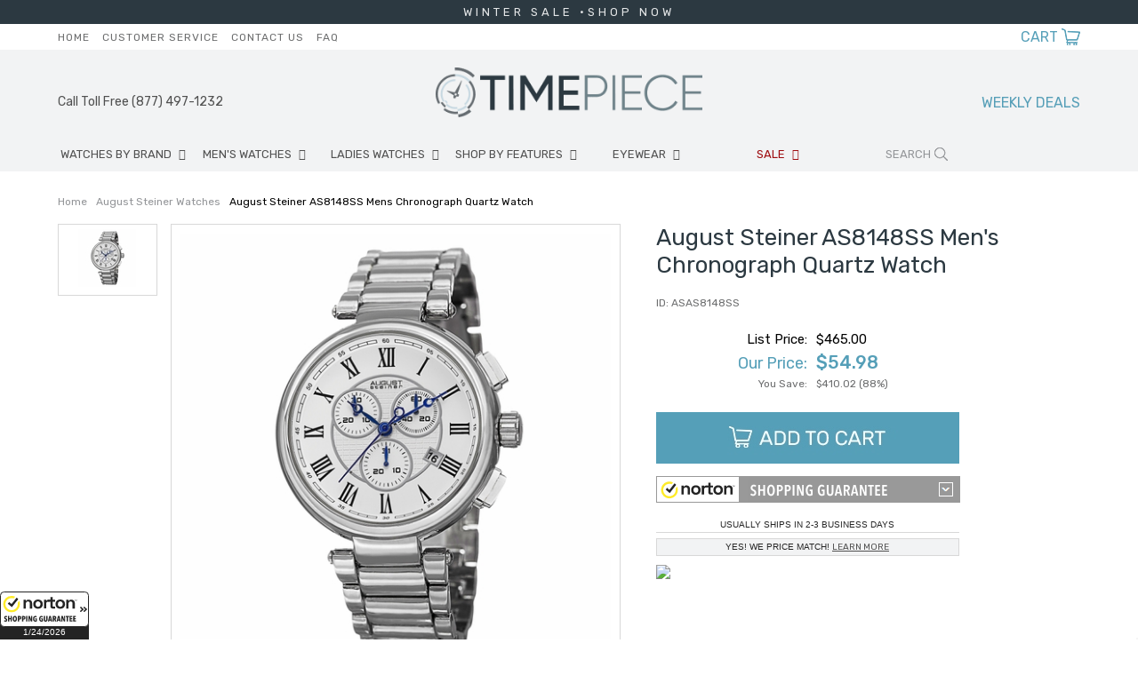

--- FILE ---
content_type: application/javascript;charset=utf-8
request_url: https://sep.turbifycdn.com/ty/cdn/yhst-92803816272180/timepiece-16.js?t=1769245388&
body_size: 765
content:
$(document).ready(function() {
  /*SF*/
  $(".search-icon").click(function() {
    $(".header-search").slideToggle();
  });
  $('.searchInput').focus(function() {
    if (this.value == 'Search') {
      this.value = '';
      $(this).addClass("unfocused");
      $(".searchSubmit").addClass("unfocused");
    }
  });
  $('.searchInput').blur(function() {
    if (this.value == '') {
      this.value = 'Search';
      $(this).removeClass("unfocused");
      $(".searchSubmit").removeClass("unfocused");
    }
  });

  /*Homepage*/
  if ($('.home-rotators .wrapper').length) {
    $('.home-rotators .wrapper').slick({
      dots: true,
      infinite: true,
      autoplay: true,
      autoplaySpeed: 5000,
      arrows: false,
      slidesToShow: 1

    });
  }


  /*Brands Page*/
  $(".brandsToggle").click(function() {
    $(this).parent().toggleClass("open");
    $(this).parent().find(".brands-col-list").slideToggle();

  });
  if ($(".brandKickers").length) {
    $('.brandKickers').slick({
      dots: false,
      infinite: false,
      speed: 300,
      prevArrow: "<span class=ion-chevron-left></span>",
      nextArrow: "<span class=ion-chevron-right></span>",
      slidesToShow: 5,
      slidesToScroll: 5,
      responsive: [{
          breakpoint: 980,
          settings: {
            slidesToShow: 4,
            slidesToScroll: 4
          }
        }, {
          breakpoint: 768,
          settings: {
            slidesToShow: 3,
            slidesToScroll: 3
          }
        }, {
          breakpoint: 480,
          settings: {
            slidesToShow: 2,
            slidesToScroll: 2
          }
        }
        // You can unslick at a given breakpoint now by adding:
        // settings: "unslick"
        // instead of a settings object
      ]
    });
  }

  /*IP*/
  if ($(".fancybox").length) {
    $(".fancybox").fancybox({
      padding: 0,
      nextEffect: 'fade',
      prevEffect: 'fade'

    });

  }
});



function footerToggle(self) {
  $(self).parent().toggleClass('open');
}

function toggleAccordion(self) {
  $(self).parent().toggleClass('open');
  $(self).parent().find(".sectionText").slideToggle();

}

function toggleRespCat(self) {
  $(".respNavLI").addClass("closed");
  $(self).parent().removeClass("closed").addClass("open");
  $(".respBack").show();
}

function toggleRespBack() {
  $(".respNavLI").removeClass("closed");
  $(".respNavLI").removeClass("open");
  $(".respBack").hide();

}

function toggleMobileMenu() {
  $("#RespNav").toggleClass("open");

}

var selImg = 1;
var prevImg = '';

function switchImg(imgURL, x, event) {
  selImg = x;
  var imgObjOuter = document.getElementById('fancybox-main');
  imgObjOuter.href = imgURL;
  var imgObj = document.getElementById('img_main');
  imgObj.src = imgURL;
}


function showBigImage() {
  hideBigImage();
  document.getElementById('big_images_holder').style.display = 'inline';
  var curImg = "main_image_" + selImg;
  prevImg = document.getElementById(curImg)
  prevImg.style.display = 'inline';
}

function hideBigImage() {
  document.getElementById('big_images_holder').style.display = 'none';
  if (prevImg) {
    prevImg.style.display = 'none';
  }
}

--- FILE ---
content_type: text/javascript; charset=utf-8
request_url: https://guarantee-cdn.com/Web/Seal/Dynamic.aspx?CBF=bs_R.WriteKickersHTML&Promocode=Kicker%20Custom%202&ifID=Kicker%20Custom%202_1&DP=br%3DChrome%3Bvr%3D131.0.0.0%3Bos%3DLinux%3Bsno%3Da&HASH=FMpOO1X6aT5EF4T4AaT7HnVBNIz4od4%2fPB3Hgmq5ag1j95i%2f08KfF7us%2bZ1ndfE3vzDtjHXSJneRlHXv%2bLoO0Q%3d%3d&fpc=
body_size: 134
content:
bs_R.WriteKickersHTML("Kicker Custom 2_1", "  <span id=\"Rollover_Kicker_Custom_2\"></span>  <img src=\"[VAR_bs_R.oSealRS.Stream]&R=0&x=2\" [VAR_bs_R.sImgCTX] alt=\"Norton Shopping Guarantee\"/>  ");

--- FILE ---
content_type: application/x-javascript; charset=utf-8
request_url: https://guarantee-cdn.com/Web/Seal/AltSealInfo.aspx?Info=1&PR=&CBF=bs_R.AltSeal&Elem=_GUARANTEE_SealSpan&SN=buysafeseal_1&HASH=FMpOO1X6aT5EF4T4AaT7HnVBNIz4od4%2fPB3Hgmq5ag1j95i%2f08KfF7us%2bZ1ndfE3vzDtjHXSJneRlHXv%2bLoO0Q%3d%3d&S=Large&T=M&MSPHASH=&fpc=&DP=br%3DChrome%3Bvr%3D131.0.0.0%3Bos%3DLinux%3Bsno%3Da&I=&TS=efac2c2953
body_size: 659
content:
bs_R.AltSeal("_GUARANTEE_SealSpan","buysafeseal_1","FMpOO1X6aT5EF4T4AaT7HnVBNIz4od4%2fPB3Hgmq5ag1j95i%2f08KfF7us%2bZ1ndfE3vzDtjHXSJneRlHXv%2bLoO0Q%3d%3d","","Large","M","<filename>Custom BLX[11]/Web/Seal/images/MpCustom/MP967557559a_Seal_BLX.swf</filename><bsuid>7c2f55e3-0a98-4e8c-83ae-c9efd9125671_36</bsuid><Rollover>Guarantee</Rollover><Type>Bonded</Type><Persist>True</Persist><Affiliate>False</Affiliate><Free>False</Free><SealResponse PersistantSealOn=\"True\" RolloverName=\"Custom\" SetName=\"a\" DisplayFlag=\"-1\" SealType=\"Bonded\" UniqueId=\"7c2f55e3-0a98-4e8c-83ae-c9efd9125671_36\" RolloverType=\"Guarantee\" ShowSeal=\"True\" SealLocation=\"Custom BLX[11]/Web/Seal/images/MpCustom/MP967557559a_Seal_BLX.swf\" MarketplaceUserHash=\"URnYE8IlJjpSzdrWfvsH4TlHw8vVbPvYS3KkFfXtrM1knkPxVXAcu4BsFIj39EcHkKyncPFv7i4Xh1/T4ysZMA==\" IsFreeBond=\"False\" IsAffiliateOnly=\"False\" />");

--- FILE ---
content_type: text/javascript;charset=UTF-8
request_url: https://www.shopperapproved.com/product/23112/merchantfallback.js
body_size: 16077
content:

var sa_filename = '/var/www/releases/7570_21d3e690f030a953b7e4c0d96574449591f016be/widgets/../cached/product/23112/merchantfallback.js';
//Cached 2026-01-24 11:40:16

var widget_css_s3 = "";loadStyle(widget_css_s3);

/*  */

var sa_new_surveys = 0;

var sa_msort = 'featured';
var sa_productreverse = '';//[23112] - [merchantfallback]

var sa_write_review = 0;


function saLoadScript(src) {    
    var js = window.document.createElement('script');
    js.src = src; js.type = 'text/javascript';
    document.getElementsByTagName("head")[0].appendChild(js);
}  

if (typeof(dataToTrack) != 'undefined') {
    if (dataToTrack.index_of('_FR1') >= 0) {
        var sa_language = 'fra';
    };
};

if (typeof sa_language == 'undefined') {
    var sa_language = null;
} 
var default_lang = 'eng';


var langCall = false;
if (sa_language != null && sa_language != 'eng') {
    langCall = true;
    saLoadScript('//www.shopperapproved.com/widgets/TranslateLanguage.php?rtype=merchant&lang='+sa_language+'&siteid=23112');
} else {
    sa_language = default_lang; 
} 

var sa_hideCustomerLocation = false;

if (typeof(sa_product_reviews) == 'undefined') {
    var sa_product_reviews = {};
}
if (typeof(sa_product_reviews['high']) == 'undefined') {
    sa_product_reviews['high'] = {};
}

var tempreviews = [{"id":"209907470","name":"Babak B.","date":"17 Nov 2025","country":"United States","state":null,"city":null,"rating":"5.0","comments":"I have purchased several watches from TimePiece, they are awesome.","heading":"","recommend":"","verified":true,"response":null,"resolution":false,"custom":{"Company Choice":"Price and selection","Product choice":"Great value for automatic watches"}},{"id":"201744247","name":"Traian","date":"15 Jun 2025","country":"Moldova, Republic Of","state":null,"city":null,"rating":"5.0","comments":"Excellent. Thank You for Your Precious Work!","heading":"","recommend":"","verified":true,"response":null,"resolution":false},{"id":"197391982","name":"eduardo P.","date":"26 Mar 2025","country":"United States","state":null,"city":null,"rating":"5.0","comments":"Convenient...reliable","heading":"","recommend":"","verified":true,"response":null,"resolution":false,"custom":{"Company Choice":"have ordered items previously","Product choice":"great value"}},{"id":"195981495","name":"James B.","date":"11 Mar 2025","country":"United States","state":"New York","city":null,"rating":"5.0","comments":"Easy to navigate website and compare watches. Fair price, free shipping and a 10% discount. Shipping went smoothly and received the watch in 7 days. Very satisfied with the watch and the transaction.","heading":"","recommend":"","verified":true,"response":null,"resolution":false,"custom":{"Company Choice":"Good selection and prices.","Product choice":"Good quality and attractive watch at a great price."}},{"id":"195317278","name":"Ruslan B.","date":"17 Feb 2025","country":"United States","state":null,"city":null,"rating":"5.0","comments":"Great Experience ! Great selection , so quick and easy to buy <br>Love it , will be back !","heading":"","recommend":"","verified":true,"response":null,"resolution":false,"custom":{"Company Choice":"We been buying from you guys for a while , great experience with every purchase","Product choice":"Cause we trust you guys"}},{"id":"185647689","name":"Amy P.","date":"17 Aug 2024","country":"United States","state":null,"city":null,"rating":"5.0","comments":"Quick and easy love the free shipping we definitely shop with you again","heading":"","recommend":"","verified":true,"response":null,"resolution":false,"custom":{"Company Choice":"My husband is a watch collector","Product choice":"He picked out his birthday gift"}},{"id":"183808364","name":"Bruce J.","date":"09 Jul 2024","country":"United States","state":null,"city":null,"rating":"5.0","comments":"Easy to order and a good price!","heading":"","recommend":"","verified":true,"response":null,"resolution":false,"custom":{"Company Choice":"Got a notice from Honey- price drop.","Product choice":"I like Ray Ban."}},{"id":"180903926","name":"Bruce","date":"12 May 2024","country":"United States","state":null,"city":null,"rating":"5.0","comments":"Great!","heading":"","recommend":"","verified":true,"response":null,"resolution":false,"custom":{"Company Choice":"Internet","Product choice":"Quality"}},{"id":"180647291","name":"Vern B.","date":"08 May 2024","country":"United States","state":null,"city":null,"rating":"5.0","comments":"Everything was advertised.","heading":"","recommend":"","verified":true,"response":null,"resolution":false,"custom":{"Company Choice":"Talked with few people at the assisted living facility.  Most of them were very positive about your business.  So far agree with  their assessment"}},{"id":"180223908","name":"Joseph L.","date":"01 May 2024","country":"United States","state":null,"city":null,"rating":"5.0","comments":"Very easy to use.<br>Excellent prices","heading":"","recommend":"","verified":true,"response":null,"resolution":false,"custom":{"Company Choice":"Shopping g around for specific item","Product choice":"Chose Glycine gl0388, because I have wanted one for a while.<br \/>With coupon price was right for me."}},{"id":"176330524","name":"TRAM","date":"18 Feb 2024","country":"United States","state":null,"city":null,"rating":"5.0","comments":"good","heading":"","recommend":"","verified":true,"response":null,"resolution":false,"custom":{"Company Choice":"easy check out"}},{"id":"176213670","name":"Rosa P.","date":"15 Feb 2024","country":"Dominican Republic","state":null,"city":null,"rating":"5.0","comments":"Una experiencia bonita, es la primera ves que incurro en esta modalidad virtual, espero que el producto sea de mi agrado.","heading":"","recommend":"","verified":true,"response":null,"resolution":false,"custom":{"Company Choice":"Por el costo del servicio y la calidad a diferencia de otros..","Product choice":"Era el producto que buscaba y ofrecieron mejor precio a diferencia que otros.."}},{"id":"175310481","name":"Evan I.","date":"28 Jan 2024","country":"United States","state":null,"city":null,"rating":"5.0","comments":"Easy to navigate and see all that Ray Ban offers","heading":"","recommend":"","verified":true,"response":null,"resolution":false,"custom":{"Company Choice":"The best prices for the genuine article.","Product choice":"Ray Ban&#039;s iconic design and build quality"}},{"id":"174024880","name":"Markette M.","date":"02 Jan 2024","country":"United States","state":null,"city":null,"rating":"5.0","comments":"Shopping was quick and easy.","heading":"","recommend":"","verified":true,"response":null,"resolution":false,"custom":{"Company Choice":"I looked around and your sight had the best price for the item I purchased.","Product choice":"It was a luxury piece at a very affordable price."}},{"id":"173727884","name":"Terry B.","date":"26 Dec 2023","country":"United States","state":null,"city":null,"rating":"5.0","comments":"easy to follow the prompts.","heading":"","recommend":"","verified":true,"response":null,"resolution":false,"custom":{"Company Choice":"found what I was looking for. Couldn&#039;t find it any where else.","Product choice":"very easy to follow prompts."}},{"id":"173680554","name":"Eduardo P.","date":"24 Dec 2023","country":"Philippines","state":null,"city":null,"rating":"5.0","comments":"Great!","heading":"","recommend":"","verified":true,"response":null,"resolution":false,"custom":{"Company Choice":"Great pricing","Product choice":"Style"}},{"id":"173620857","name":"William K.","date":"22 Dec 2023","country":"United States","state":null,"city":null,"rating":"5.0","comments":"This is the third watch I have ordered from timepiece.com. The previous experiences were more than satisfying. No mistakes in the order, no damage to the watches. Everything was perfect.","heading":"","recommend":"","verified":true,"response":null,"resolution":false,"custom":{"Company Choice":"Because of the discounts from retail, the large selection from which to choose, and because previous experiences were very positive.","Product choice":"Because I like eco-drive. I don&#039;t have to put a new battery in the watch every year. I chose a Citizens watch because I&#039;m not rich enough to get a Breitling!"}},{"id":"173537236","name":"MARIA M.","date":"20 Dec 2023","country":"United States","state":null,"city":null,"rating":"5.0","comments":"This is our 6th watch purchase. Good shopping experience always!","heading":"","recommend":"","verified":true,"response":null,"resolution":false,"custom":{"Company Choice":"Reliability","Product choice":"His and hers watches."}},{"id":"172456540","name":"Nikett S.","date":"15 Dec 2023","country":"United States","state":"","city":null,"rating":"5.0","comments":"My shopping experience has been good with previous orders.","heading":"","recommend":"","verified":true,"response":null,"resolution":false,"custom":{"Company Choice":"I used your website to order watches previously.","Product choice":"Because I like this style of watch"}},{"id":"172093719","name":"Ron L.","date":"07 Dec 2023","country":"United States","state":"","city":null,"rating":"5.0","comments":"Good selection of products","heading":"","recommend":"","verified":true,"response":null,"resolution":false,"custom":{"Product choice":"Christmas gift for wife"}},{"id":"172464596","name":"April Y.","date":"02 Dec 2023","country":"United States","state":null,"city":null,"rating":"5.0","comments":"Easy to navigate","heading":"","recommend":"","verified":true,"response":null,"resolution":false,"custom":{"Company Choice":"Product is what I want and Free shipping","Product choice":"Durability and style"}},{"id":"172404387","name":"Hayden R.","date":"01 Dec 2023","country":"United States","state":null,"city":null,"rating":"5.0","comments":"it was good","heading":"","recommend":"","verified":true,"response":null,"resolution":false},{"id":"171253719","name":"A Reviewer","date":"13 Nov 2023","country":"United States","state":null,"city":null,"rating":"5.0","comments":"Nice","heading":"","recommend":"","verified":true,"response":null,"resolution":false,"custom":{"Company Choice":"The eyeglasses frame model matches what I was looking for."}},{"id":"170780697","name":"Steven","date":"03 Nov 2023","country":"United States","state":null,"city":null,"rating":"5.0","comments":"Great prices","heading":"","recommend":"","verified":true,"response":null,"resolution":false,"custom":{"Company Choice":"Selection","Product choice":"Brand name and style"}},{"id":"170672229","name":"Joseph M.","date":"01 Nov 2023","country":"United States","state":null,"city":null,"rating":"5.0","comments":"Wuick","heading":"","recommend":"","verified":true,"response":null,"resolution":false,"custom":{"Company Choice":"Price","Product choice":"Wife looking for this size watch"}},{"id":"170456794","name":"George H.","date":"27 Oct 2023","country":"United States","state":null,"city":null,"rating":"5.0","comments":"We will see.  So far so good!","heading":"","recommend":"","verified":true,"response":null,"resolution":false,"custom":{"Company Choice":"Prior customer","Product choice":"Prior customer"}},{"id":"170374894","name":"A Reviewer","date":"25 Oct 2023","country":"United States","state":null,"city":null,"rating":"5.0","comments":"Always easy","heading":"","recommend":"","verified":true,"response":null,"resolution":false,"custom":{"Company Choice":"Prior experience","Product choice":"Retro look"}},{"id":"170253948","name":"Ken S.","date":"23 Oct 2023","country":"United States","state":null,"city":null,"rating":"5.0","comments":"Not too bad","heading":"","recommend":"","verified":true,"response":null,"resolution":false,"custom":{"Company Choice":"Price","Product choice":"Swiss good product"}},{"id":"170054751","name":"A Reviewer","date":"19 Oct 2023","country":"Canada","state":null,"city":null,"rating":"5.0","comments":"Awesome prices!","heading":"","recommend":"","verified":true,"response":null,"resolution":false,"custom":{"Company Choice":"Found online by chance.","Product choice":"My kids liked them.  :)"}},{"id":"169149539","name":"Ricardo C.","date":"02 Oct 2023","country":"Brazil","state":null,"city":null,"rating":"5.0","comments":"Excelente, tudo muito claro e rapido","heading":"","recommend":"","verified":true,"response":null,"resolution":false,"custom":{"Company Choice":"Resultado de pesquisa na Internet pelo produto que estava procurando.","Product choice":"Ppr ser um relogio suico, e de valor acess\u00edvel."}},{"id":"169072511","name":"BEATRIZ D.","date":"01 Oct 2023","country":"United States","state":null,"city":null,"rating":"5.0","comments":"GOOD WEBSITE","heading":"","recommend":"","verified":true,"response":null,"resolution":false,"custom":{"Company Choice":"USED IT BEFORE","Product choice":"STYLE AND PRICE"}},{"id":"168611072","name":"Melissa P.","date":"22 Sep 2023","country":"United States","state":null,"city":null,"rating":"5.0","comments":"Will wait until watch arrives before replying","heading":"","recommend":"","verified":true,"response":null,"resolution":false},{"id":"168110792","name":"Alejandra O.","date":"22 Sep 2023","country":"United States","state":"","city":null,"rating":"5.0","comments":"Price wise these are very affordable.","heading":"","recommend":"","verified":true,"response":null,"resolution":false,"custom":{"Company Choice":"Best price so far.","Product choice":"I have a pair but it broke beyond repair and I love the look and style and they are very comfortable."}},{"id":"168464465","name":"C A.","date":"19 Sep 2023","country":"United States","state":null,"city":null,"rating":"5.0","comments":"so far so good","heading":"","recommend":"","verified":true,"response":null,"resolution":false,"custom":{"Company Choice":"price","Product choice":"style"}},{"id":"168332327","name":"Susan K.","date":"17 Sep 2023","country":"United States","state":null,"city":null,"rating":"5.0","comments":"Excellent on","heading":"","recommend":"","verified":true,"response":null,"resolution":false,"custom":{"Company Choice":"On line","Product choice":"Gift"}},{"id":"168261396","name":"Fred P.","date":"15 Sep 2023","country":"United Kingdom","state":null,"city":null,"rating":"5.0","comments":"Great service","heading":"","recommend":"","verified":true,"response":null,"resolution":false},{"id":"167327289","name":"Kriss W.","date":"30 Aug 2023","country":"United States","state":null,"city":null,"rating":"5.0","comments":"I would like to thank the employee who told me how to get a coupon worth. Twenty dollars off my purchase.","heading":"","recommend":"","verified":true,"response":null,"resolution":false,"custom":{"Company Choice":"Because you have fair prices and sell ladies Seiko watches that I\u2019ve been wanting to buy.","Product choice":"Because Seiko is a watch that\u2019s had a good reliable reputation for many years and is close to my budget in price. Also Seiko has sone very nice styles to choose from."}},{"id":"166751258","name":"William S.","date":"20 Aug 2023","country":"United States","state":null,"city":null,"rating":"5.0","comments":"The website was easy to navigate and product description, images, and pricing were unambiguous.","heading":"","recommend":"","verified":true,"response":null,"resolution":false,"custom":{"Company Choice":"Good Selection","Product choice":"pleasing to the eye"}},{"id":"166714357","name":"A Reviewer","date":"19 Aug 2023","country":"Israel","state":null,"city":null,"rating":"5.0","comments":"excellent","heading":"","recommend":"","verified":true,"response":null,"resolution":false},{"id":"166367134","name":"Andrew P.","date":"14 Aug 2023","country":"United States","state":null,"city":null,"rating":"5.0","comments":"Found the watch that I wanted, which was sold out at five or six different retailers.","heading":"","recommend":"","verified":true,"response":null,"resolution":false,"custom":{"Company Choice":"You had what I wanted in stock.","Product choice":"I had wanted to buy this particular watch since about March, but I had kept putting it off."}},{"id":"166274304","name":"Richard E.","date":"11 Aug 2023","country":"United States","state":null,"city":null,"rating":"5.0","comments":"Very good","heading":"","recommend":"","verified":true,"response":null,"resolution":false,"custom":{"Company Choice":"Price and reputation"}},{"id":"166071734","name":"kurt R.","date":"09 Aug 2023","country":"United States","state":null,"city":null,"rating":"5.0","comments":"fast easy","heading":"","recommend":"","verified":true,"response":null,"resolution":false,"custom":{"Company Choice":"lowest price","Product choice":"had them in &#039;92 loved them"}},{"id":"166023860","name":"Steven D.","date":"08 Aug 2023","country":"Australia","state":null,"city":null,"rating":"5.0","comments":"Great price and easy to use website","heading":"","recommend":"","verified":true,"response":null,"resolution":false,"custom":{"Company Choice":"Price"}},{"id":"165910951","name":"Julio E.","date":"05 Aug 2023","country":"Ecuador","state":null,"city":null,"rating":"5.0","comments":"Good","heading":"","recommend":"","verified":true,"response":null,"resolution":false,"custom":{"Company Choice":"Looking webpages","Product choice":"I saw them in stores"}},{"id":"165861720","name":"Elton","date":"04 Aug 2023","country":"United States","state":null,"city":null,"rating":"5.0","comments":"So far so good , I\u2019ll let you know more once the item arrives","heading":"","recommend":"","verified":true,"response":null,"resolution":false,"custom":{"Company Choice":"Price","Product choice":"I like the style"}},{"id":"165425976","name":"RACHANA K.","date":"27 Jul 2023","country":"India","state":null,"city":null,"rating":"5.0","comments":"The ordering process was simple and fast","heading":"","recommend":"","verified":true,"response":null,"resolution":false,"custom":{"Company Choice":"Checked out Google  and reached you website","Product choice":"I think I like the look of the watch"}},{"id":"165400410","name":"Chris M.","date":"27 Jul 2023","country":"United States","state":null,"city":null,"rating":"5.0","comments":"Very good website, easy to use and checkout.","heading":"","recommend":"","verified":true,"response":null,"resolution":false,"custom":{"Company Choice":"Item was in stock for a good price.","Product choice":"Looks fantastic, brand I like."}},{"id":"165354006","name":"Ionescu D.","date":"26 Jul 2023","country":"Romania","state":null,"city":null,"rating":"5.0","comments":"Foarte buna.","heading":"","recommend":"","verified":true,"response":null,"resolution":false,"custom":{"Company Choice":"Siguran??","Product choice":"Pentru calitate."}},{"id":"165219546","name":"Michele S.","date":"23 Jul 2023","country":"United States","state":null,"city":null,"rating":"5.0","comments":"Great variety and great prices!","heading":"","recommend":"","verified":true,"response":null,"resolution":false,"custom":{"Company Choice":"Best deal on the internet and good reputation.","Product choice":"I think I love it."}},{"id":"164127035","name":"marchel","date":"18 Jul 2023","country":"Netherlands","state":"","city":null,"rating":"5.0","comments":"good stuff","heading":"","recommend":"","verified":true,"response":null,"resolution":false,"custom":{"Company Choice":"found you on internet","Product choice":"gift for girlfriend"}},{"id":"164866546","name":"Oleksandr","date":"16 Jul 2023","country":"Israel","state":null,"city":null,"rating":"5.0","comments":"First time","heading":"","recommend":"","verified":true,"response":null,"resolution":false,"custom":{"Company Choice":"Like prices","Product choice":"I Like brend"}},{"id":"164848254","name":"Bradley","date":"16 Jul 2023","country":"United States","state":null,"city":null,"rating":"5.0","comments":"Easy shopping experience","heading":"","recommend":"","verified":true,"response":null,"resolution":false,"custom":{"Company Choice":"Google search","Product choice":"Owned these before, but we&#039;re accidentally broken"}},{"id":"164583049","name":"A Reviewer","date":"11 Jul 2023","country":"United States","state":null,"city":null,"rating":"5.0","comments":"easy to navigate","heading":"","recommend":"","verified":true,"response":null,"resolution":false,"custom":{"Company Choice":"Birthday gift","Product choice":"Personal choice"}},{"id":"164465555","name":"Ray K.","date":"09 Jul 2023","country":"United States","state":null,"city":null,"rating":"5.0","comments":"Great deals on great brands.","heading":"","recommend":"","verified":true,"response":null,"resolution":false,"custom":{"Company Choice":"Discounted prices on name brands","Product choice":"It&#039;s Gucci"}},{"id":"163278828","name":"William F.","date":"25 Jun 2023","country":"United States","state":"Arizona ","city":null,"rating":"5.0","comments":"Very quick delivery. <br>Quality product. <br>Exceptional.","heading":"","recommend":"","verified":true,"response":null,"resolution":false,"custom":{"Company Choice":"Your competitive pricing","Product choice":"Past owner of Bulova watches."}},{"id":"163666801","name":"walter C.","date":"23 Jun 2023","country":"United States","state":null,"city":null,"rating":"5.0","comments":"good long time buying here","heading":"","recommend":"","verified":true,"response":null,"resolution":false},{"id":"163404371","name":"Gregory G.","date":"18 Jun 2023","country":"United States","state":null,"city":null,"rating":"5.0","comments":"You had EXAXTLY what I was searching for!","heading":"","recommend":"","verified":true,"response":null,"resolution":false,"custom":{"Company Choice":"You had EXACTLY what I wanted in a luxury watch.","Product choice":"EXACTLY the combination of features I wanted in a timepiece."}},{"id":"163125001","name":"A Reviewer","date":"13 Jun 2023","country":"United States","state":null,"city":null,"rating":"5.0","comments":"Been shopping with you guys for several years. Keep up the good work!","heading":"","recommend":"","verified":true,"response":null,"resolution":false},{"id":"162896431","name":"A Reviewer","date":"08 Jun 2023","country":"United States","state":null,"city":null,"rating":"5.0","comments":"great","heading":"","recommend":"","verified":true,"response":null,"resolution":false},{"id":"162615992","name":"Felicia B.","date":"02 Jun 2023","country":"United States","state":null,"city":null,"rating":"5.0","comments":"Easy to select the item I wanted.","heading":"","recommend":"","verified":true,"response":null,"resolution":false,"custom":{"Company Choice":"Have bought a watch from you previously and was very satisfied.","Product choice":"Bought as a gift for my father--it matches the one he bought for me a year and a half ago."}},{"id":"162027373","name":"Richard S.","date":"01 Jun 2023","country":"United States","state":"NJ","city":null,"rating":"5.0","comments":"Great easy experience","heading":"","recommend":"","verified":true,"response":null,"resolution":false,"custom":{"Company Choice":"Found best price online","Product choice":"A lot of research"}},{"id":"162464893","name":"Udi O.","date":"31 May 2023","country":"Israel","state":null,"city":null,"rating":"5.0","comments":"Quick and clear","heading":"","recommend":"","verified":true,"response":null,"resolution":false,"custom":{"Company Choice":"I found what I was looking for","Product choice":"Use it for long time and needed a new one"}},{"id":"162406506","name":"Sherry K.","date":"30 May 2023","country":"United States","state":null,"city":null,"rating":"5.0","comments":"Very quick and easy","heading":"","recommend":"","verified":true,"response":null,"resolution":false,"custom":{"Company Choice":"Great price on automatic Seiko","Product choice":"Looking for automatic watch"}},{"id":"162350142","name":"Musa H.","date":"29 May 2023","country":"Brunei Darussalam","state":null,"city":null,"rating":"5.0","comments":"very straight forward","heading":"","recommend":"","verified":true,"response":null,"resolution":false,"custom":{"Company Choice":"good discounts","Product choice":"variety of products"}},{"id":"162164198","name":"Reco W.","date":"25 May 2023","country":"United States","state":null,"city":null,"rating":"5.0","comments":"It\u2019s great and straight forward","heading":"","recommend":"","verified":true,"response":null,"resolution":false,"custom":{"Company Choice":"You guys are the best and o have no worry at all with the service","Product choice":"I love the watch I had the second version of this watch."}},{"id":"161844576","name":"A Reviewer","date":"18 May 2023","country":"United States","state":null,"city":null,"rating":"5.0","comments":"I was happy that you had it in stock","heading":"","recommend":"","verified":true,"response":null,"resolution":false,"custom":{"Company Choice":"Amazon was out of stock","Product choice":"I liked it"}},{"id":"161794607","name":"Marion G.","date":"18 May 2023","country":"United States","state":null,"city":null,"rating":"5.0","comments":"Very satisfied with service","heading":"","recommend":"","verified":true,"response":null,"resolution":false,"custom":{"Company Choice":"I ordered a watch years ago very satisfied .","Product choice":"Old watch needed replacement"}},{"id":"161604091","name":"Xiao D.","date":"14 May 2023","country":"United States","state":null,"city":null,"rating":"5.0","comments":"Easy to find and quick check online","heading":"","recommend":"","verified":true,"response":null,"resolution":false,"custom":{"Company Choice":"Searching for items online","Product choice":"I lost this one and this was my favorite item"}},{"id":"161475262","name":"Jerald S.","date":"12 May 2023","country":"United States","state":null,"city":null,"rating":"5.0","comments":"Easy and very fast check out.","heading":"","recommend":"","verified":true,"response":null,"resolution":false,"custom":{"Company Choice":"Hard to find glasses!","Product choice":"Great price!"}},{"id":"161096491","name":"A Reviewer","date":"07 May 2023","country":"Vietnam","state":null,"city":null,"rating":"5.0","comments":"Quick and easy.","heading":"","recommend":"","verified":true,"response":null,"resolution":false,"custom":{"Company Choice":"Stock on available ready to ship","Product choice":"looks and price"}},{"id":"159124752","name":"A Reviewer","date":"01 Apr 2023","country":"United States","state":null,"city":null,"rating":"5.0","comments":"Easy and cheap","heading":"","recommend":"","verified":true,"response":null,"resolution":false,"custom":{"Company Choice":"Best place for sunglasses","Product choice":"Price and name"}},{"id":"156539778","name":"Richard K.","date":"27 Feb 2023","country":"United States","state":"","city":null,"rating":"5.0","comments":"Easy-peasy!  Fast! 4th Hamilton watch from Timepiece!","heading":"","recommend":"","verified":true,"response":null,"resolution":false,"custom":{"Company Choice":"Repeat customer!  Fast, free shipping, great selection easy-peasy order process!","Product choice":"I already own 3 other Hamiltons.  I like Hamilton watches!"}},{"id":"157044723","name":"Ronald A.","date":"26 Feb 2023","country":"United States","state":null,"city":null,"rating":"5.0","comments":"Smooth transaction.","heading":"","recommend":"","verified":true,"response":null,"resolution":false,"custom":{"Company Choice":"Price plus free shipping.","Product choice":"Classy casual watch."}},{"id":"156138116","name":"Paul","date":"25 Feb 2023","country":"United States","state":"","city":null,"rating":"5.0","comments":"First time  So far so good.","heading":"","recommend":"","verified":true,"response":null,"resolution":false,"custom":{"Company Choice":"Price","Product choice":"Like Seiko watches."}},{"id":"156409380","name":"Chrystina S.","date":"25 Feb 2023","country":"United States","state":"CA","city":null,"rating":"5.0","comments":"Easy  Website to Use.  Norton Shopping Approved.","heading":"","recommend":"","verified":true,"response":null,"resolution":false,"custom":{"Company Choice":"Norton Shopping Approved and the item I wanted was available.","Product choice":"Bought a pair of these glasses in Thailand, and just love them"}},{"id":"156041948","name":"paul K.","date":"09 Feb 2023","country":"United States","state":null,"city":null,"rating":"5.0","comments":"able to find watch I was looking for.","heading":"","recommend":"","verified":true,"response":null,"resolution":false},{"id":"155424952","name":"Doyle H.","date":"09 Feb 2023","country":"United States","state":"","city":null,"rating":"5.0","comments":"quick and easy","heading":"","recommend":"","verified":true,"response":null,"resolution":false,"custom":{"Company Choice":"Best price","Product choice":"Awesome looks,  Like the retro look"}},{"id":"156005306","name":"Kate M.","date":"09 Feb 2023","country":"United States","state":null,"city":null,"rating":"5.0","comments":"Quick","heading":"","recommend":"","verified":true,"response":null,"resolution":false,"custom":{"Product choice":"Replacement"}},{"id":"155964245","name":"herastu R.","date":"08 Feb 2023","country":"Indonesia","state":null,"city":null,"rating":"5.0","comments":"so wonderful","heading":"","recommend":"","verified":true,"response":null,"resolution":false,"custom":{"Company Choice":"great items good price","Product choice":"beautiful"}},{"id":"154479114","name":"Peter N.","date":"31 Jan 2023","country":"Denmark","state":"","city":null,"rating":"5.0","comments":"Good","heading":"","recommend":"","verified":true,"response":null,"resolution":false,"custom":{"Company Choice":"You have the watch","Product choice":"Seiko fanboy"}}];
sa_product_reviews['high'] = sa_product_reviews['high'] || {};
for (p in tempreviews) { sa_product_reviews['high'][p] = tempreviews[p]; }


var sa_foundrows = 5802;

var sa_total_found = 8301; 
var sa_siteid = 23112;
var sa_domain = 'Timepiece.com';
var sa_company_response = 'Response from Timepiece.com';
var sa_perlist = 80;
var sa_overall = 4.8;
var sa_percentage = '96';
var sa_graph = '49.44.238.1180.6790';
var sa_percentage_desc = 'of customers that buy<br /> from this merchant give <br />them a 4 or 5-Star rating.';
var sa_showheader = 1;
var sa_merchantheader = "We're currently collecting product reviews for this item. In the meantime, here are some reviews from our past customers sharing their overall shopping experience. ";
var sa_rtype = 'merchant';
var sa_start_sort = 'high'; 
var sa_hasfeatured = false; 

if (typeof(sa_foundrows) != 'undefined') {
    sa_total_found = sa_foundrows;
    sa_foundrows = 5802;
}
else {
    var sa_foundrows = 5802;
}


var sa_css = '#shopper_review_page { box-sizing: content-box; } #shopper_review_page * { box-sizing: content-box; } #shopper_review_page div { line-height: 1.5em; vertical-align: top; } .product_review { padding: 30px 15px 30px 15px; border-bottom: #cccccc solid 1px; clear: both; } .merchant_review { max-width: inherit; } .product_review .stars { float: left; padding-bottom: 5px; } #product_just_stars .on { width: 20px; height: 19px; background-image: url(\'https://www.shopperapproved.com/page/images3_0/stars/star-full-sm.png\'); display: inline-block; } #product_just_stars .half { width: 20px; height: 19px; background-image: url(\'https://www.shopperapproved.com/page/images3_0/stars/star-half-sm.png\'); display: inline-block; } #product_just_stars .off { width: 20px; height: 19px; background-image: url(\'https://www.shopperapproved.com/page/images3_0/stars/star-empty-sm.png\'); display: none; } #sa_be_first { cursor: pointer; } .custom-answer .on { width: 20px; height: 19px; background-image: url(\'https://www.shopperapproved.com/page/images3_0/stars/star-full-sm.png\'); display: inline-block; } .custom-answer .off { width: 20px; height: 19px; background-image: url(\'https://www.shopperapproved.com/page/images3_0/stars/star-empty-sm.png\'); display: inline-block; } .custom_sum .on { width: 20px; height: 19px; background-image: url(\'https://www.shopperapproved.com/page/images3_0/stars/star-full-sm.png\'); display: inline-block; } .custom_sum .half { width: 20px; height: 19px; background-image: url(\'https://www.shopperapproved.com/page/images3_0/stars/star-half-sm.png\'); display: inline-block; } .custom_sum .off { width: 20px; height: 19px; background-image: url(\'https://www.shopperapproved.com/page/images3_0/stars/star-empty-sm.png\'); display: inline-block; } #product_just_stars.big .on { width: 25px; height: 24px; background-image: url(\'https://www.shopperapproved.com/page/images3_0/stars/star-full-md.png\'); display: inline-block; margin: 1px; } #product_just_stars.big .half { width: 25px; height: 24px; background-image: url(\'https://www.shopperapproved.com/page/images3_0/stars/star-half-md.png\'); display: inline-block; margin: 1px; } #product_just_stars.big .off { width: 25px; height: 24px; background-image: url(\'https://www.shopperapproved.com/page/images3_0/stars/star-empty-md.png\'); display: none; margin: 1px; } #product_just_stars.med21 .on { width: 20px; height: 19px; background-image: url(\'https://www.shopperapproved.com/page/images3_0/stars/star-full-sm.png\'); display: inline-block; } #product_just_stars.med21 .half { width: 20px; height: 19px; background-image: url(\'https://www.shopperapproved.com/page/images3_0/stars/star-half-sm.png\'); display: inline-block; } #product_just_stars.med21 .off { width: 20px; height: 19px; background-image: url(\'https://www.shopperapproved.com/page/images3_0/stars/star-empty-sm.png\'); display: none; } .ind_cnt { font-size: 9px; display: block; text-align: center; width: 100%; } /*.ind_cnt.low { display: none; }*/ .big .ind_cnt { width: 125px; } .product_review .stars .on { width: 20px; height: 19px; background-image: url(\'https://www.shopperapproved.com/page/images3_0/stars/star-full-sm.png\'); display: inline-block; } .product_review .stars .half { width: 20px; height: 19px; background-image: url(\'https://www.shopperapproved.com/page/images3_0/stars/star-half-sm.png\'); display: inline-block; } .product_review .stars .off { width: 20px; height: 19px; background-image: url(\'https://www.shopperapproved.com/page/images3_0/stars/star-empty-sm.png\'); display: inline-block; } .product_review .images { float: right; font-size: 12px; margin-right: 15px; } .product_review .images .recommend { padding-left: 16px; background: url(\'https://www.shopperapproved.com/page/images3_0/recommend-check.png\') no-repeat left center; float: right; padding-right: 16px; } .product_review .images .verified { padding-left: 16px; background: url(\'https://www.shopperapproved.com/page/images3_0/verifiedbuyer.png\') no-repeat left center; float: right; } .product_review .rheading { font-size: 15px; clear: both; font-weight: bold; padding-bottom: 10px; } .product_review .rproduct { font-size: 15px; clear: both; font-weight: bold; padding: 10px 0; } .product_review .info { font-size: 13px; color: #555555; clear: both; } .product_review .comments { font-size: 15px; padding-top: 10px; line-height: 1.5 !important; } #merchant_page label[for=\"sa_sort\"], #product_page label[for=\"sa_sort\"] { margin-left: 50px; margin-top: 10px; margin-right: 10px; } .custom_head { font-size: 15px; font-weight: bold; } .product_review .custom-question { font-size: 15px; padding-top: 10px; font-weight: bold; } .product_review .resolution-attempt { color: #32a9d1; padding: 10px 0 0 0; font-size: 10px; } .sa_response_header { font-size: 15px; font-weight: bold; padding: 10px 0 0 0; } .product_review .custom-answer { font-size: 15px; } #product_page .paging { padding: 15px 15px 30px 15px; height: 24px; } #merchant_page .paging { max-width: inherit; } #product_page .paging .sa_page { width: 24px; height: 24px; margin-right: 6px; background-color: white; border: #cccccc solid 1px; padding: 0; font-size: 10px; text-align: center; } #product_page .paging .arrow { font-weight: bold; color: #02669a; text-align: left; padding-left: 6px; } #product_page .paging .active { background-color: #eeeeee; } #product_page #sa_sort { display: inline; width: inherit; } #review_image { height: 40px; } #review_image .sa_logo { border: 0; margin-top: -60px; display: block; float: right; } #review_header { padding: 0 15px 15px 15px; border-bottom: #cccccc solid 1px; /*border-top: #cccccc solid 1px;*/ } #review_header div { line-height: 1em !important; } #review_header.hide_header div.overall { display: none; } #review_header.hide_header div.stars { display: none; } #review_header .block { display: block; height: 96px; float: left; text-align: center; margin-top: 15px; } #review_header .overall { width: 100px; color: white; } #review_header .overall .numbers { font-size: 32px; font-weight: bold; background-color: #cccccc; padding: 16px 0; float: none; margin: 0; } #review_header .overall .color5 { background-color: #019f17; } #review_header .overall .color4 { background-color: #789f01; } #review_header .overall .color3 { background-color: #cbb103; } #review_header .overall .color2 { background-color: #a3620a; } #review_header .overall .color1 { background-color: #790000; } #review_header .overall .outof { padding: 5px 0; font-size: 14px; background-color: #000; } .outof div { display:inline-block; vertical-align:middle; } #review_header .graph { width: 196px; margin-left: 15px; margin-top: 9px; } #review_header .stars { width: 135px; font-size: 22px; font-weight: bold; padding-top: 5px; } #review_header .stars .desc { padding-bottom: 6px; margin: 0 auto; } #review_header .stars .on { width: 25px; height: 24px; background-image: url(\'https://www.shopperapproved.com/page/images3_0/stars/star-full-md.png\'); display: inline-block; margin: 1px; } #review_header .stars .half { width: 25px; height: 24px; background-image: url(\'https://www.shopperapproved.com/page/images3_0/stars/star-half-md.png\'); display: inline-block; margin: 1px; } #review_header .percentage { width: 134px; margin-left: 38px; font-size: 12px; padding-top: 5px; } #review_header .percentage .numbers { font-size: 32px; font-weight: bold; padding-bottom: 5px; } .aggregatesum { width: 200px; } .aggregatesum .custom_sum { padding-bottom: 5px; } #custom_aggregate { padding: 0 15px 30px 15px; border-top: #cccccc solid 1px; margin-top: 10px; /*border-top: #cccccc solid 1px;*/ } #custom_aggregate .block { display: block; height: 110px; float: left; text-align: center; margin-top: 15px; width: 250px; } .pr_link { background-color: #0C6DA3; color: white; border: 0; font-size: 12px; padding: 2px 4px; margin-top: 11px; -moz-border-radius: 6px; -webkit-border-radius: 6px; -khtml-border-radius: 6px; border-radius: 6px; cursor: pointer; } .sa_product_start_survey #shopper_submit{ cursor: pointer; } .pr_bottom { margin-top: -50px; float: left; display: none; } .sa_media img { max-width: 200px; max-height: 200px; margin: 10px 20px; /*cursor: pointer;*/ } #sa_media_view { display: none; position: fixed; top: 20px; width: 100%; z-index: 10000; text-align: center; } #sa_media_view img { max-width: 80%; max-width: 80%; } #sa_media_background { position: fixed; left: 0; top: 0; width: 100%; height: 100%; z-index: 9999; background-color:#333333; display: none; opacity: 0.40; } .modalWindow { display: none; position: fixed; left: 50%; top: 20px; width: 600px; margin-left: -300px; background-color: white; padding: 10px; text-align: left; z-index: 10000; } .sa_loading_bg { background-position: center; background-repeat: no-repeat; background-image: url(//www.shopperapproved.com/account/images/loader.gif); } div#sa_review_paging br { display: none; } @media (max-width: 360px) { .product_review .images .recommend { float: none; padding-right: 0px; } .product_review .images .verified { float: none; } #review_image .sa_logo { margin-top: 0px; } } @media (max-width: 600px) { #review_header { text-align: center; } #review_header .percentage { margin-right: 38px; } #review_header .block { display: inline-block; float: none; } div#sa_review_paging br { display: block; } #review_image .sa_logo { margin-top: -60px !important; width: 160px; } }';
//version 

var lang_def = "eng";
var verify_txt_lang = {eng:'Verified Buyer', nld:'Geverifieerde Koper', esp:'Comprador Verificado', ger:'Verifizierte Käufer', fra:'Acheteur Vérifié', ita:'Acquirente Verificato'};
var sortoptions_eng = { 'high':'Highest to Lowest', 'new':'Newest to Oldest', 'old':'Oldest to Newest', 'low':'Lowest to Highest', 'featured':'Favorite Reviews'};
var sortoptions_ger = { 'high':'Absteigend', 'new':'Neueste zu ältesten', 'old':'Ältesten zu neueste', 'low':'Niedrig zu hoch', 'featured' : 'Ausgewählte Bewertungen'};
var writeProductReviewTxt = {
    "eng": "Write a review about this product",
    "nld": "Schrijf een recensie over dit product",
    "esp": "Escribe una reseña sobre este producto",
    "ger": "Schreiben Sie eine Bewertung zu diesem Produkt",
    "fra": "Écrivez un commentaire sur ce produit",
    "swe": "Skriv en recension om den här produkten",
    "ita": "Scrivi una recensione su questo prodotto",
    "rou": "Scrieți o recenzie despre acest produs",
    "spa": "Escriba una opinión acerca de este producto"
};

if (typeof(sa_language) != 'undefined'){
    if(sa_language !== null && sa_language !== '') {
        lang_def = sa_language;
    }
}

if (typeof(sa_product_image_src) == 'undefined') {
    var sa_product_image_src = null;
}

if (!Object.keys) {
  Object.keys = function(obj) {
    var keys = [];

    for (var i in obj) {
      if (obj.hasOwnProperty(i)) {
        keys.push(i);
      }
    }

    return keys;
  };
}

if (typeof(sa_static) == 'undefined')
    sa_static = false;
    
if (typeof(sa_products_count) == 'undefined') {
    sa_products_count = 3; // (typeof(sa_review_count) == 'undefined') ? 3 : sa_review_count;
}
    
if (typeof(sa_date_format) == 'undefined')
    sa_date_format = 'F j, Y';

sa_setCookie = function(c_name,value,exdays)
{
    var exdate=new Date();
    exdate.setDate(exdate.getDate() + exdays);
    var c_value=escape(value) + ((exdays==null) ? "" : "; expires="+exdate.toUTCString());
    document.cookie=c_name + "=" + c_value;
}

sa_getCookie = function(c_name)
{
    var i,x,y,ARRcookies=document.cookie.split(";");
    for (i=0;i<ARRcookies.length;i++)
    {
        x=ARRcookies[i].substr(0,ARRcookies[i].indexOf("="));
        y=ARRcookies[i].substr(ARRcookies[i].indexOf("=")+1);
        x=x.replace(/^\s+|\s+$/g,"");
        if (x===c_name)
        {
            return unescape(y);
        }
    }
    return null;
} 

var sa_index = 0;

function saLoadScript(src) { 
    var js = window.document.createElement("script"); 
    js.src = src; 
    js.type = "text/javascript"; 
    document.getElementsByTagName("head")[0].appendChild(js); 
}  

function loadStyle(css) {
    var sastyle = document.createElement('style');
    sastyle.type = 'text/css';
    
    if (typeof(sastyle.styleSheet) != 'undefined' && typeof(sastyle.styleSheet.cssText) != 'undefined') {
        sastyle.styleSheet.cssText = css;   
    }
    else {
        sastyle.innerHTML = css;    
    }
    document.getElementsByTagName('head')[0].appendChild(sastyle);
}


function formatDate(date, format) {
    date = Date.parse(date);
    date = new Date(date);
    var day = date.getDate();
    var year = date.getFullYear();
    var month = date.getMonth();
    
    var longmonth = ['January', 'February', 'March', 'April', 'May', 'June', 'July', 'August', 'September', 'October', 'November', 'December'];
    var shortmonth = ['Jan', 'Feb', 'Mar', 'Apr', 'May', 'Jun', 'Jul', 'Aug', 'Sep', 'Oct', 'Nov', 'Dec'];
    
    switch (format) {
        case 'm/d/Y':
            return sa_pad(month+1, 2) + '/' + sa_pad(day, 2) + '/' + year;
        case 'd/m/Y':
            return sa_pad(day, 2) + '/' + sa_pad(month+1, 2) + '/' + year; 
        case 'j M Y':
            return day + ' ' + shortmonth[month] + ' ' + year;
        case 'F j, Y':
            return longmonth[month] + ' ' + day + ', ' + year;   
    }  
}

function sa_pad(num, size) {
    var s = num+"";
    while (s.length < size) s = "0" + s;
    return s;
} 


function saStars(num) {
    var stars = '';
    
    for (var j=1; j<=5; j++) {
        if (num >= 0.75)
            stars += '<span class="on"></span>';
        else if (num >= 0.24)
            stars += '<span class="on half"></span>';
        else
            stars += '<span class="off"></span>';  
        num--;      
    }   
    return stars;  
}

function loadPagingEvents(sort) {
    if (typeof(sa_page) == 'undefined') {
        sa_page = 'product-page';
    }
    if (typeof(sa_host) == 'undefined') {
        sa_host = '//www.shopperapproved.com/';
    }
    
    saJQ('.sa_page').click( function () {
        var btn = this;
        if (saJQ('#review_header').length > 0) {
            saJQ('html, body').animate( { scrollTop: saJQ('#review_header').offset().top } );
        }
        saJQ('#product_page').toggleClass('sa_loading_bg', true);
        
        saJQ('#sa_review_section').animate({ opacity: 0 }, 300, function () {
            var pagematch = saJQ(btn).val().match(/([0-9]+)$/);
            var newpage = pagematch[1]-1;
            
            saOpenPage(newpage, sort);
            var flp = (parseInt(pagematch[1])+4)*sa_products_count;
            if (typeof(sa_product_reviews[sort][flp]) == 'undefined') {
                var jsp = Math.floor(flp/sa_perlist);
                var reverse = (typeof(sa_productreverse) == 'undefined') ? '' : '&reverse=' + sa_productreverse;
                // Adding actual productid in request url we set in widget code to load product reviews.
                var productId = (typeof(sa_product) != 'undefined') ? sa_product : sa_productid;
                saLoadScript(sa_host+'widgets/'+sa_page+'.php?siteid='+sa_siteid+'&productid='+productId+'&page='+jsp+'&sort='+sort+reverse+'&rtype='+sa_rtype);
            }
            
                
        });   
    });
    
    saJQ('#sa_sort').change( function () {
        if (saJQ('#review_header').length > 0) {
            saJQ('html, body').animate( { scrollTop: saJQ('#review_header').offset().top } );
        }
        saJQ('#product_page').toggleClass('sa_loading_bg', true);
        saJQ('#sa_review_section').animate({ opacity: 0 }, 300);
        sort = saJQ(this).val();
        var reverse = (typeof(sa_productreverse) == 'undefined') ? '' : '&reverse=' + sa_productreverse;
        // Adding actual productid in request url we set in widget code to load product reviews.
        var productId = (typeof(sa_product) != 'undefined') ? sa_product : sa_productid;
        sa_siteid = (typeof(sa_siteid) != 'undefined') ? sa_siteid : 0;
        sa_rtype = (typeof(sa_rtype) != 'undefined') ? sa_rtype : 'product';
        saLoadScript(sa_host+'widgets/'+sa_page+'.php?siteid='+sa_siteid+'&productid='+productId+'&page=0&sort='+sort+reverse+'&loadnow=1'+'&rtype='+sa_rtype);
    });
}




//http://weblogs.asp.net/joelvarty/archive/2009/05/07/load-jquery-dynamically.aspx
var jQueryScriptOutputted = false;
function initsaJQProductPage(restart) {
    
    function saPreparePage() {
        if (typeof(lightback) == 'undefined')
            var lightback = IsLight(saJQ('#review_image'));

        var anchor_link = 'review_header';
        if (typeof(sa_overall) !== undefined && sa_overall > 0) {
            var pairs = (lightback) ? 'values-'+sa_graph
                : 'values-'+sa_graph +'_dark-1';
            if (typeof(sa_barcolor) != 'undefined') {
                pairs += '_barscolor-' + sa_barcolor.replace(/#/g, ''); 
            }
            if (typeof(sa_options) != 'undefined' && sa_options['GraphNumbers'] === 'force') {
                pairs = 'shownumbers_' + pairs;
            }
            
            var graph = '//www.shopperapproved.com/custom/'+pairs+'/gold-bars.png';
                
            var colorsclass = 'color' + Math.round(sa_overall);
            var html = '';
            
            if (typeof(sa_merchantheader) !== undefined && sa_merchantheader !== '') {
                html += '<div class="merchantheader">'+sa_merchantheader+'</div>';
            }
            var graph_img_attrs = '';
            if ( sa_siteid === 16271 ) { // <- weldental.com
                graph_img_attrs = 'width="200" height="100"';
            }

            if (sa_showheader) {
                html += '<div class="overall block"><div class="numbers '+colorsclass+'">' + sa_overall + '</div>'
                    + '<div class="outof"><div>Out of 5.0</div></div></div>';
                html += '<img class="graph block" alt="A graph showing this site\'s review totals." src="'+graph+'" ' + graph_img_attrs + '/>';
                html += '<div class="stars block"><div class="desc">Overall Rating</div>';
            }
                
            html += saStars(sa_overall);
            html += '</div>';
            if (sa_showheader) {                 
                html += '<div class="percentage block"><div class="numbers">' + sa_percentage + '%</div>'
                    + sa_percentage_desc + '</div>';

                if (typeof(sa_custom_ag) != 'undefined') {
                    var inblock = 0;
                    html += '<div class="aggregatesum block">';
                    for (var q in sa_custom_ag) {
                        if (sa_custom_ag[q]['average']) {
                            html += '<div class="custom_sum"><div class="custom_head">' + q + '</div>'
                                + saStars(sa_custom_ag[q]['average']) + '</div>';
                        }
                        inblock++;
                        if (inblock === 3) {
                            html += '</div><div class="aggregatesum block">';
                            inblock = 0;
                        }                    
                    }
                    html += '</div>';
                }
                                                           
            }
            html += '<div style="clear:both;">';
            var product_review_txt = typeof( writeProductReviewTxt[ lang_def ] ) != 'undefined' ? writeProductReviewTxt[ lang_def ] : 'Write a review about this product';
            if(sa_siteid === 28349){
                product_review_txt = "Write a review about this tour";
            }

            // #newSurveys only include new product review widget if new surveys are activated.
            if (typeof(sa_new_surveys) != 'undefined' && sa_new_surveys) {
                if (typeof(sa_write_review) != 'undefined' && sa_write_review
                    && typeof(sa_product_desc) != 'undefined' && sa_product_desc
                    && typeof(sa_product) != 'undefined' && sa_product) {
                    html += '<input class="pr_link sa_pr_widget_link" type="button" value="' + product_review_txt + ' &#9654;" />';
                }
            } else {
                if (typeof(sa_product_desc) != 'undefined' && sa_product_desc
                    && (typeof(sa_write_review) == 'undefined' || sa_write_review > 0) ) {
                    html += '<input class="pr_link" type="button" onclick="ReviewProduct(sa_productid, sa_product_desc, sa_product_image_src);" value="'+product_review_txt+' &#9654;" />';
                }
            }

            html += '</div>';
                            
            if (!sa_showheader && sa_overall < 4) {
                saJQ('#review_header').addClass('hide_header');    
            }
            html += '<div id="sa_media_view"></div><div id="sa_media_background"></div>';
            
            if (typeof(sa_custom_ag) != 'undefined') {
                html += '<div id="custom_aggregate">';
                for (var q in sa_custom_ag) {
                    html += '<div class="custom_graph block"><div class="custom_head">' + q + '</div>'
                        + '<img alt="" src="//www.shopperapproved.com/backend/custom-images/gold-bars.php?'+sa_custom_ag[q]['graph']+'" /></div>';
                }
                html += '<div style="clear: both;"></div>';
            }
            
            
            saJQ('#review_header').html(html);              
            
            anchor_link = 'review_header';
        }
        
        if (typeof(sa_overall) !== undefined && sa_overall > 0) {
            var smallstars = saStars(sa_overall);

            var rng = 'high';
            if (sa_foundrows < 10) {
                rng = 'low';
            }
            else if (sa_foundrows < 50) {
                rng = 'med';
            }
                
            var reviewcntdesc = (sa_foundrows == 1) ? '1 <span class="ind_cnt_desc">review</span>' : sa_foundrows + ' <span class="ind_cnt_desc">reviews</span>';
            
            var anchordiv = (document.getElementById('shopperapproved_div') == null)
                ? anchor_link : 'shopperapproved_div';
            
            smallstars += '<span class="ind_cnt '+rng+'">'
                + '<a class="sa_jump_to_reviews" href="#'+anchordiv+'">' + reviewcntdesc + '</a></span>';
            
            if (sa_rtype === 'product') {
                saJQ('#product_just_stars,[id="product_just_stars"]').html(smallstars);
            }
            saJQ('.shopperapproved_product_summary').show();
        }
        if (typeof(sa_befirst) != 'undefined') {
            var befirst = '<img id="sa_be_first" src="'+sa_befirst+'" onclick="ReviewProduct(sa_productid, sa_product_desc, sa_product_image_src);" />';
            saJQ('#product_just_stars,[id="product_just_stars"]').html(befirst);    
        }   
        
        var image = (lightback) 
            ? '//www.shopperapproved.com/widgets/images/widgetfooter-darklogo-'+lang_def+'.png'
            : '//www.shopperapproved.com/widgets/images/widgetfooter-whitelogo-'+lang_def+'.png';

        if ((typeof(sa_id) != 'undefined' && sa_id === 28524) || (typeof(sa_siteid) != 'undefined' && sa_siteid === 28524)) {
            image = '//www.shopperapproved.com/widgets/images/widgetfooter-darklogo-eng-colorized.png';
        }
        
        saJQ('#review_image').find('a').html('<img class="sa_logo" src="'+image+'" alt="Shopper Approved" />');
        if (saJQ('#product_page').width() < 380) {
            saJQ('.sa_logo').css('margin-top', 0);    
        }
        
        if (typeof(shopperApprovedReady) == 'function') {
            shopperApprovedReady();    
        }
        
        if (typeof(sa_product_desc) != 'undefined' && sa_product_desc) {
            if (typeof(sa_overall) !== undefined && sa_overall > 0 && sa_rtype === 'product')
                saJQ('.write_review_extra').show();
            else
                saJQ('.write_review_extra').not('.sa_hide_empty').show();
           
            saJQ('.write_review_extra').click( function () {
                ReviewProduct(sa_productid, sa_product_desc, sa_product_image_src);    
            });
        }
        
        
        saJQ('.sa_jump_to_reviews').click(function(e) {
                var target = saJQ('#product_page');
                if (typeof(jump_to_shopperapproved) == 'function') {
                    jump_to_shopperapproved();    
                }
                else if (target.length) {
                    var targetOffset = target.offset().top;
                    saJQ('html,body')
                    .animate({scrollTop: targetOffset - 200}, 1000);
                    e.preventDefault();                    
                }
                
                return false;
          });
          
        /*saJQ('.sa_media img').click( function () {
            saJQ('#sa_media_view').html('<img src="'+saJQ(this).prop('src')+'" />');
            saJQ('#sa_media_background').fadeIn(300, function () {
                saJQ('#sa_media_view').fadeIn(300);    
            });        
        });*/
        
        saJQ('#sa_media_background').click( function () {
            saJQ('#sa_media_view').fadeOut(300, function () {
                saJQ('#sa_media_background').fadeOut(300);    
            });    
        });

    }
    
    if (typeof(restart) === 'undefined')
        restart = false;
    
    //if the jQuery object isn't available
    if (typeof(saJQ) == 'undefined') {

        if (! jQueryScriptOutputted) {
            //only output the script once..
            jQueryScriptOutputted = true;

            //output the script (load it from google api)
            var js = window.document.createElement('script');
            //jquery migration
            typeof(sa_jq_host) == 'undefined' ? sa_jq_host = 'www.shopperapproved.com': sa_jq_host;
            js.src = "//"+sa_jq_host+"/page/js/jquery.noconflict.js";
            // js.src = "//www.shopperapproved.com/page/js/jquery.noconflict.js";
            js.type = 'text/javascript'; 
            document.getElementsByTagName("head")[0].appendChild(js);
        }
        setTimeout(initsaJQProductPage, 50);
    } else {
        
        var sa_started = false;
        function shopperApprovedLoad(sa_start_sort) {
            
            if (sa_started) return false; 
            if (typeof(sa_html_data) != 'undefined') {
                loadPagingEvents(sa_start_sort);
            }
            else {            
                           
                sa_started = true;
                saOpenPage(0, sa_start_sort);  
                saPreparePage();

                if (typeof(sa_popup_src) != 'undefined' && 
                    typeof(sa_product_desc) != 'undefined' && sa_product_desc && 
                    (typeof(sa_write_review) != 'undefined' && sa_write_review > 0) ) {
                        
                    saLoadScript(sa_popup_src);
                } 
            }     
        }
        
        saJQ(document).ready( function() {
            shopperApprovedLoad(sa_start_sort);    
        });
        saJQ(window).on('load',function() {
            shopperApprovedLoad(sa_start_sort)
        });
        
        if (saJQ('#product_page').length > 0) {
            shopperApprovedLoad(sa_start_sort); //Try it immediately.   
        }
        
        
    }

    if ((typeof(langCall) != 'undefined' && langCall) || (typeof(default_lang) != 'undefined' && default_lang !== 'eng')) {
        //translation script
        var timeOut = typeof(langCall) != 'undefined' && langCall ? 2500 : 500;

        setTimeout(function() {
            if (typeof(sa_lang) != 'undefined') {
                if (typeof(sa_percentage) == 'undefined') {
                    sa_percentage = 0;
                }
                var pertxt = '';
                saJQ('.outof div').html(sa_lang.outof)
                saJQ('.stars .desc').html(sa_lang.overall)
                pertxt += '<div class="numbers">' + sa_percentage + '%</div>'
                    + sa_lang.percentage + '</div>';
                saJQ('.percentage ').html(pertxt);
                if (saJQ(".merchantheader")[0]){
                    saJQ(".merchantheader").html(sa_lang.merchantheader)
                }
                if (saJQ("label[for='sa_sort']")[0] && sa_lang.DisplayOptions){
                    saJQ("label[for='sa_sort']").text(sa_lang.DisplayOptions)
                }
                if (saJQ("#sa_sort option[value='high']") && sa_lang.HighestToLowest){
                    saJQ("#sa_sort option[value='high']").text(sa_lang.HighestToLowest)
                }
                if (saJQ("#sa_sort option[value='low']") && sa_lang.LowestToHighest){
                    saJQ("#sa_sort option[value='low']").text(sa_lang.LowestToHighest)
                }
                if (saJQ("#sa_sort option[value='new']") && sa_lang.NewestToOldest){
                    saJQ("#sa_sort option[value='new']").text(sa_lang.NewestToOldest)
                }
                if (saJQ("#sa_sort option[value='old']") && sa_lang.OldestToNewest){
                    saJQ("#sa_sort option[value='old']").text(sa_lang.OldestToNewest)
                }
                if (saJQ("#sa_sort option[value='featured']") && sa_lang.FavoriteReviews){
                    saJQ("#sa_sort option[value='featured']").text(sa_lang.FavoriteReviews)
                }
                if (saJQ(".sa_jump_to_reviews")[0] && sa_lang.Reviews && sa_lang.Review) {
                    saJQ(".sa_jump_to_reviews").each(function () {
                        var reviewCount = saJQ(this).text().match(/\d+/);
                        saJQ(this).find('.ind_cnt_desc').text(sa_lang.Reviews);
                    });
                }
                if (saJQ(".saReviewsJump")[0] && sa_lang.Reviews && sa_lang.Review) {
                    saJQ(".saReviewsJump").each(function () {
                        var reviewCount = saJQ(this).text().match(/\d+/);
                        saJQ(this).find('.ind_cnt_desc').text(sa_lang.Reviews);
                    });
                }
            }
        }, timeOut);

    }
    
} 




function IsLight(elem){
    if (typeof(lightback) != 'undefined') return lightback;
    
    return true; 
    //Too many are failing...
    
    if (saJQ(elem).length == 0) return;
    
    var r,b,g,hsp;
    
    var bgColor = "";
    while(saJQ(elem).prop('tagName').toLowerCase() != "html") {
        bgColor = saJQ(elem).css("background-color");
        if(bgColor != "rgba(0, 0, 0, 0)" && bgColor != "transparent")
            break;
        elem = saJQ(elem).parent();
    }
    
    if (bgColor == "transparent") return true;
    
    a = bgColor;

    if (a.match(/^rgb/)) {
        a = a.match(/^rgba?\((\d+),\s*(\d+),\s*(\d+)(?:,\s*(\d+(?:\.\d+)?))?\)$/);
        r = a[1];
        b = a[2];
        g = a[3];
    } else {
        a = +("0x" + a.slice(1).replace( // thanks to jed : http://gist.github.com/983661
        a.length < 5 && /./g, '$&$&'
        )
        );
        r = a >> 16;
        b = a >> 8 & 255;
        g = a & 255;
    }
    hsp = Math.sqrt( // HSP equation from http://alienryderflex.com/hsp.html
        0.299 * (r * r) +
        0.587 * (g * g) +
        0.114 * (b * b)
        );
    return (hsp>127.5);
}



function saOpenPage(page, sort)
{ 
    if (typeof(sa_custom_content) != 'undefined' && typeof(saOpenPageCustom) == 'function') {
        return saOpenPageCustom(page, sort);   
    }
   
    var html = '';
    var start = page * sa_products_count;
    for (var i=0; i<sa_products_count; i++) {
        var index = start+i;
        if (index >= sa_foundrows || index >= Object.keys(sa_product_reviews[sort]).length) break;
        
        var review = sa_product_reviews[sort][index];
        //Should customer location be hidden from Review Page Widget
        if (typeof sa_hideCustomerLocation !== 'undefined' && sa_hideCustomerLocation) {
            var location = '';
        } else {
            if (review['state'] && review['country']) {
                var location = '(' + review['state'] + ', ' + review['country'] + ')';
            } else if (review['state']) {
                var location = '(' + review['state'] + ')';
            } else if (review['country']) {
                var location = '(' + review['country'] + ')';
            } else {
                var location = '';
            }
        }
            
        html += '<div class="product_review">';
        html += '<div class="main-questions">';
        if (typeof(review['product']) != 'undefined' && review['product'] != '' && sa_siteid != 23791 && sa_siteid != 29632)
            html += '<div class="rproduct">'+decodeURIComponent(encodeURIComponent(review['product']))+'</div>';
        
        html += '<div class="rating"><div class="stars">'; 
        
        html += saStars(review['rating']);
        
        html += '</div><div class="images">';
        var Verified_txt = "Verified Buyer";
        if(sa_siteid == 28349){
            Verified_txt = "Verified Customer";
        }
        if (review['verified']) {
            html += '<div class="verified">'+verify_txt_lang[lang_def]+'</div>';
        }
        if (review['recommend']) {
            html += '<div class="recommend">' + decodeURIComponent(encodeURIComponent(review['recommend'])) + '</div>';
        }
        
        html += '</div></div>';
        if (review['heading'] != '' && typeof(safetySignSites) != 'undefined' && !safetySignSites.includes(sa_siteid)) {
            html += '<div class="rheading">' + decodeURIComponent(encodeURIComponent(review['heading'])) + '</div>';
        } else if( typeof(safetySignSites) != 'undefined' &&safetySignSites.includes(sa_siteid) && typeof(sa_product_desc) != 'undefined'){
            if (review['custom'] && Object.keys(review['custom']).length > 0) {
                html += '<div class="custom-questions">';
                var cQ = "";
                for (var cquestion in review['custom']) {
                    if(cquestion == "size"){
                        cQ = decodeURIComponent(encodeURIComponent(review['custom'][cquestion]));
                    } else if(cquestion == "material") {
                        cQ = cQ  + '&nbsp | &nbsp' + decodeURIComponent(encodeURIComponent(review['custom'][cquestion]));
                    }
                }
                html += '<br><div class="custom-question" style="font-size: 13px;">' + cQ + '</div>';
                html += '</div>';
            }
        }

        if (typeof(review['product']) != 'undefined' && review['product'] != '' && (sa_siteid == 23791 || sa_siteid == 29632))
            html += '<div class="rheading" style="padding-top: 0px;padding-bottom: 0px;">' + decodeURIComponent(encodeURIComponent(review['product'])) + '</div>';

        html += '<div class="info" style="margin-top: 10px;">'+formatDate(review['date'], sa_date_format)+' by '
                + '<span class="name">'+decodeURIComponent(encodeURIComponent(review['name']))+'</span>';
                
        if (review['info']) {
            html += '<span class="extrainfo">';
            for (var infoi=0; infoi<review['info'].length; infoi++) {
                html += ', ' + review['info'][infoi];
            }
            html += '</span>';
        }
                
        html += ' ' + location + '</div>'
            + '<div class="comments">&ldquo;'+decodeURIComponent(decodeHtmlStringAndReplaceNonCharacters( encodeURIComponent( review['comments'] ) ))+'&rdquo;</div>';
        
        html += '</div>';
            
        if ( typeof(safetySignSites) != 'undefined' && !safetySignSites.includes(sa_siteid) && review['custom'] && Object.keys(review['custom']).length > 0) {
            html += '<div class="custom-questions">';
            for (var question in review['custom']) {
                html += '<div class="custom-question">' + question + '</div><div class="custom-answer">' + decodeURIComponent(encodeURIComponent(review['custom'][question])) + '</div>';
            }
            html += '</div>';
        }  
        
        if (review['media']) {
            if (typeof(sa_host) == 'undefined') {
                sa_host = '//www.shopperapproved.com/';
            }
            html += '<div class="sa_media">';
            for (var j=0, end = review['media'].length; j<end; j++) {
                html += '<a target="_blank" href="' + sa_host + 'widgets/product-image.php?mediaid='+review['media'][j]+'"><img src="' + sa_host + 'widgets/product-image.php?mediaid='+review['media'][j]+'" alt="Reviewer Uploaded Image" /></a>';
            }
            html += '</div>';
        }
        
        if (review['resolution']) {
            html += '<div class="resolution-attempt">'+sa_domain+' tried to help this customer via the Shopper Approved '
                + ' Customer Resolution Center, but the customer did not respond to the assistance provided.</div>';
        }  
        if (review['response']) {
            html += '<div class="sa_response_header">'+sa_company_response+':</div>'
                + '<div class="sa_response">'+ decodeURIComponent(encodeURIComponent(review['response'])) +'</div>';
        }
        html += '<div class="end_placeholder"></div>';  
             
        html += '</div>';   
    }
    var reviewhtml = html;
    
    //Start paging
    html = '';
    
    if (sa_foundrows > sa_products_count)
    {
    
        if (page > 1) {
            j = page-1;
            html += '<input type="button" class="sa_page arrow" value=" &#9666;      '+page+'" />';
        }
                
        for (var j=page; j<page+3; j++) {
            var activepage = (page == j-1) ? 'active' : '';
            if (j > 0 && (j-1) * sa_products_count < sa_foundrows)
                html += '<input type="button" class="sa_page '+activepage+'" value="'+j+'" />';
        } 
        if (page == 0 && 2 * sa_products_count < sa_foundrows)
            html += '<input type="button" class="sa_page" value="3" />'; 
        if ((page+2) * sa_products_count < sa_foundrows) {
            //j = Math.ceil(sa_foundrows / sa_products_count);
            j = page+2;
            html += '<input type="button" class="sa_page arrow" value=" &#9656;       '+j+'" />';
        }   
        
    }
    // sortoptions updates according to language selected.
    var sortoptions = [];
    if(lang_def === 'ger'){
        sortoptions = sortoptions_ger;
    } else {
        sortoptions = sortoptions_eng;
    }
    if (typeof(sa_rtype) != 'undefined' && sa_rtype === 'merchant' && (typeof(sa_hasfeatured) == null || sa_hasfeatured)) {
        if(lang_def === 'ger'){
            sortoptions['featured'] = 'Ausgewählte Rezensionen';
        } else {
            sortoptions['featured'] = 'Favorite Reviews';
        }
    }
    html += '<br><label for="sa_sort">Display Options</label><select id="sa_sort" title="Sort Reviews" ><option value="" disabled style="display: none;">Sort Reviews</option>'; //So it doesn't get caught in yahoo validation
    for (let r in sortoptions) {
        let s = '';
        if (typeof(sa_rtype) != 'undefined' && sa_rtype === 'product' && typeof (sort) !== "undefined" && r === sort) {
            s = 'selected="selected"';
        } else if (typeof(sa_rtype) != 'undefined' && sa_rtype === 'merchant' && typeof (sa_msort) !== "undefined" && r === sa_msort) {
            s = 'selected="selected"';
        }
        html += '<option value="'+r+'" '+s+'>'+sortoptions[r]+'</option>';
    }
    html += '</select>';
	//added this button to increase number of back links for google indexing
    var reviewLink = saJQ('#review_image a').attr('href');
    if(typeof reviewLink == "undefined" || reviewLink === ""){
        reviewLink = "https://www.shopperapproved.com/reviews/ "+sa_domain+"/";
    }
    //if (typeof(sa_rtype) != 'undefined' && sa_rtype == 'merchant') {
      //  html += '<a href="' + reviewLink + '" target="_blank" style="color: black;font-size: 12px;text-decoration: none; margin-left: 6px;">All Reviews</a>';
    //}

    var pagehtml = html;
    
    
    
    var rnd = Math.random();
    if (typeof(first) != 'undefined') {
        var sa_reviews = saJQ('.sa_review');
    }
    else {
         var sa_reviews = saJQ('.shopperapproved_widget .sa_review');
         if (sa_reviews.length == 0)
            sa_reviews = saJQ('.sa_review'); 
         else
            sa_reviews = saJQ(sa_reviews).not('.sa_static .sa_review');
    } 
    
    if (saJQ('#sa_review_section').length === 0) {
        html = (typeof(sa_paging_first) == 'undefined' || !sa_paging_first)
            ? '<div id="sa_review_section">' + reviewhtml + '</div><div id="sa_review_paging" class="paging">' + pagehtml + '</div>'
            : '<div id="sa_review_paging" class="paging">' + pagehtml + '</div><div id="sa_review_section">' + reviewhtml + '</div>';
        
        //Load for first time.
        saJQ('#product_page').toggleClass('sa_loading_bg', false);
        saJQ('#product_page').html(html).animate({ opacity: 1 },300, function () { 
            saJQ('#sa_review_section').css('minHeight', saJQ(this).height());
            loadPagingEvents(sort);
            
        }); 
    }
    else {
        saJQ('#product_page').toggleClass('sa_loading_bg', false);
        saJQ('#sa_review_section').html(reviewhtml).animate({ opacity: 1 },300, function () { 
            saJQ('#sa_review_paging').html(pagehtml);   
            loadPagingEvents(sort);                
        }); 
         
    }
        
}

if (document.URL.indexOf('shopperapproved_watch') > 0 || sa_getCookie('shopperapproved_watch') === 'debug') {
    sa_setCookie('shopperapproved_watch', 'debug');
    saLoadScript('//www.shopperapproved.com/widgets/watch-page.php?siteid='+sa_siteid+'&productid='+sa_productid);
}
else if (document.URL.indexOf('shopperapproved_staging') > 0 || sa_getCookie('shopperapproved_staging') === 'debug') {
    sa_setCookie('shopperapproved_staging', 'debug');
    saLoadScript('//staging.shopperapproved.com/widgets/watch-page.php?siteid='+sa_siteid+'&productid='+sa_productid);
}

if (typeof(sa_cached) == 'undefined') {
    sa_cached = '1';
}
else {
    sa_cached = (sa_cached) ? '1' : '0';
}

if (typeof(shopper_setup) != 'undefined') {
    var code = '';
    document.body.onkeypress = function (evt) {
        evt = evt || window.event;
        code += String.fromCharCode(evt.keyCode).toLowerCase();
        if (code.indexOf(shopper_secret) >= 0) {
            code = '';
            if (shopper_setup && sa_getCookie('shopper_setup_' + sa_siteid) !== 'test') {
                alert('Entering developer mode.');
                sa_setCookie('shopper_setup_' + sa_siteid, 'test', 7);
                shopper_setup = false;
                sa_enter_code(); 
            }
            else {
                alert('Leaving developer mode.');
                sa_setCookie('shopper_setup_' + sa_siteid, '', 7);
                shopper_setup = true;    
            }
        }    
    }
    
    if (!shopper_setup || sa_getCookie('shopper_setup_' + sa_siteid) === 'test') {
        sa_enter_code();    
    }                
} 
else {
    sa_enter_code();    
} 

function sa_enter_code() {
    if (typeof(sa_suppress_style) == 'undefined') {
        loadStyle(sa_css);
    }
    initsaJQProductPage();
}


//decode non charcters like &amp; &lt etc and then display in widget.

function decodeHtmlStringAndReplaceNonCharacters(s) {
    return s.replace(/&amp;/g, '&').replace(/&lt;/g, '<').replace(/&quot;/g, '"');
}
var sa_host = '//www.shopperapproved.com/';


/* static test */



--- FILE ---
content_type: text/javascript;charset=UTF-8
request_url: https://www.shopperapproved.com/product/23112/august-steiner-as8148ss-watch-as8148ss.js
body_size: 194
content:

/*
Array
(
    [requested_url] => /product/23112/august-steiner-as8148ss-watch-as8148ss.js
    [key] => auguststeineras8148sswatchas8148ss
)

*/

//Write to /var/www/releases/7570_21d3e690f030a953b7e4c0d96574449591f016be/widgets/../cached/product/23112/august-steiner-as8148ss-watch-as8148ss.js
var sa_cached = false;

var sa_filename = '/var/www/releases/7570_21d3e690f030a953b7e4c0d96574449591f016be/widgets/../cached/product/23112/august-steiner-as8148ss-watch-as8148ss.js';
//Cached 2026-01-24 14:05:24


var sa_productid = 'auguststeineras8148sswatchas8148ss';
var sa_product_desc = '';

(function(w,d,t,f,s,a){s=d.createElement(t),
a=d.getElementsByTagName(t)[0];s.async=1;s.src=f;a.parentNode.insertBefore(s,a)
})(window,document,'script','//www.shopperapproved.com/product/23112/merchantfallback.js');

